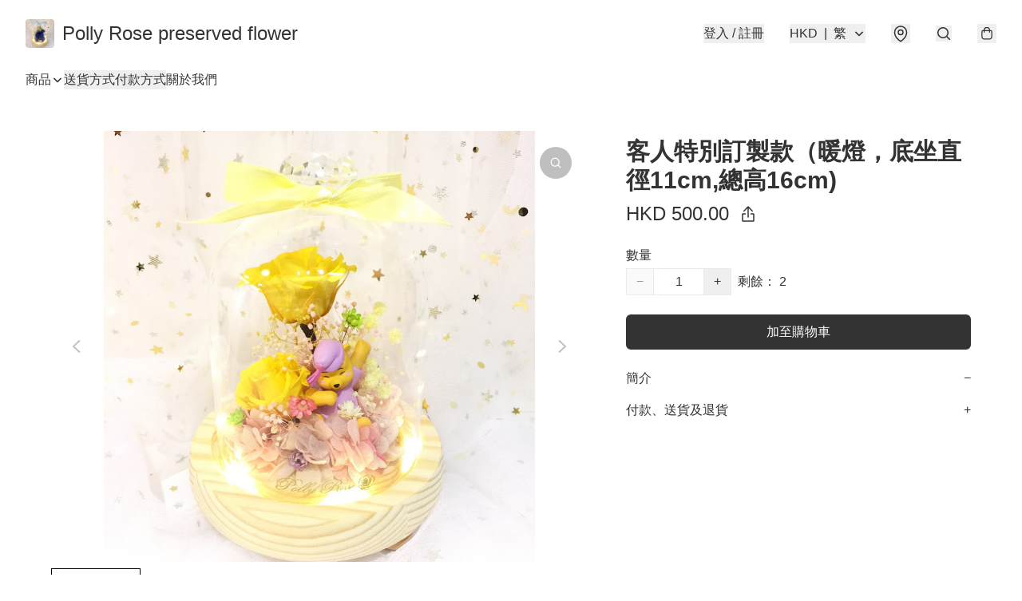

--- FILE ---
content_type: application/javascript
request_url: https://www.pollyrose.store/fb_pixel_page_view
body_size: -203
content:
(function initFBQ(){var fbPixelUserData = {};fbq('init', "363825387526593", fbPixelUserData, { agent: 'plboutir' });fbq('track', "PageView", {}, { eventID: "80efd597a4db469c94df8a2c3e7b8e0f" });}())